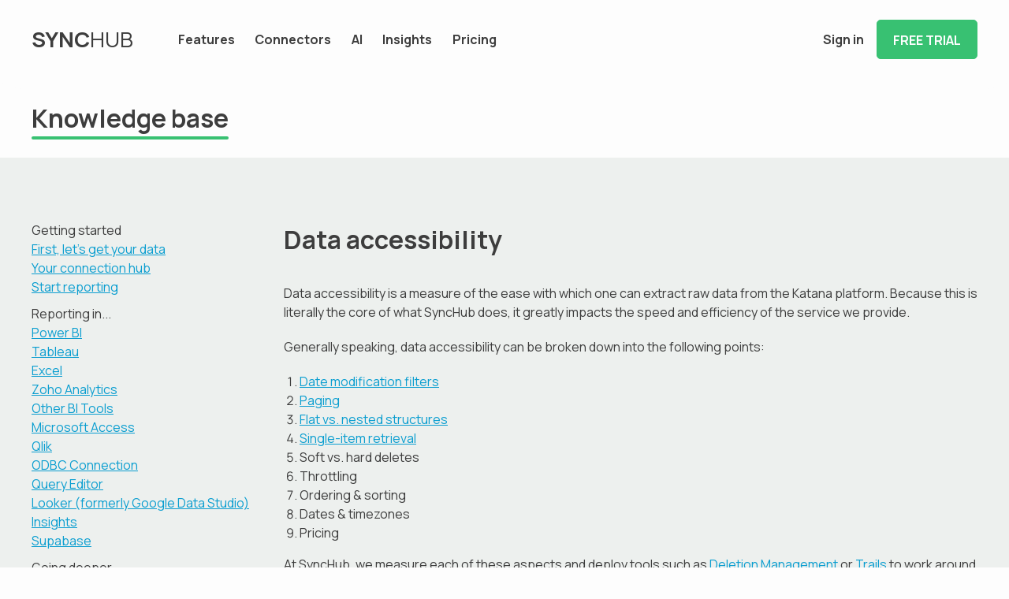

--- FILE ---
content_type: text/html; charset=utf-8
request_url: https://www.synchub.io/kb/58/data-accessibility?api=katana
body_size: 4296
content:

<!doctype html>
<html lang="en">
<head>
	<!--FU3-->
		<script async src="https://www.googletagmanager.com/gtag/js?id=G-8GFE10CDKF"></script>
		<script>
  window.dataLayer = window.dataLayer || [];
  function gtag(){dataLayer.push(arguments);}
  gtag('js', new Date());

			gtag('config', 'G-8GFE10CDKF', {});
			
</script>

	<title>Knowledge base | SyncHub</title>
	<meta name="viewport" content="width=device-width, initial-scale=1">
	<meta name="description" content="SyncHub connects your cloud software with AI models & chatbots, or reporting tools like Power BI, Excel and Tableau. Start making business decisions on real business data.">
	

		<meta property="og:image" content="https://www.synchub.io/i/assets/og-image.png"/>
		<meta property="og:image:width" content="1200"/>
		<meta property="og:image:height" content="627"/>

	

	<link rel="preconnect" href="https://api.synchub.io/"/>
	<link rel="preconnect" href="https://cdnjs.cloudflare.com"/>
	<link rel="preconnect" href="https://www.google-analytics.com"/>
	<link rel="preconnect" href="https://www.googletagmanager.com"/>

	<link rel='shortcut icon' type='image/x-icon' href='/i/assets/favicon.ico'/>

	<link href="/v32512221903/styles/x.css" type="text/css" rel="stylesheet"/>

		<link href="/v32512221903/styles/kb.css" type="text/css" rel="stylesheet"/>
	
		<link rel="canonical" href="https://www.synchub.io/kb/58/data-accessibility?api=katana" />
	
	
	

</head>
<body>
<div class="site-container" id="SiteContainer">
		
	<div class="header-container no-loading-icon" id="HeaderContainer">
		<div class="mainmenu___module module module-size-large no-rpt-head module module-size-large module-initialized">

			<div class="site-header site-header loaded">
				<span class="show-menu" id="MainMenuToggle">
					<svg style="display:none" viewBox="0 0 100 100" width="100%" height="100%">
						<rect width="100%" height="20%"></rect>
						<rect y="40%" width="100%" height="20%"></rect>
						<rect y="80%" width="100%" height="20%"></rect>
					</svg>

				</span>
				<div class="menu" id="MainMenuWrapper">
					<ul class="main-menu">
						<li class="logo"><a title="Home" href="/"></a></li>
						<li><a title="Features" href="/forbusiness">Features</a></li>
						<li >
							<a title="Connectors" href="/connectors">Connectors</a>
						</li>
						<li>
							<a title="Artificial intelligence" href="/ai">AI</a>
						</li>
						<li>
							<a title="Insights" href="/insights">Insights</a>
						</li>
						<li><a title="Pricing" href="/pricing">Pricing</a> </li>
					</ul>
					<ul class="user-menu">
						<li><a title="Sign in" href="https://app.synchub.io/">Sign in</a> </li>
						<li class="hero"><a title="Get started" href="https://app.synchub.io/Register" class="button primary">Free trial</a></li>
					</ul>
				</div>
			</div>
		</div>
	</div>

	<div id="AppContainer" class="app-container">
			<div class="rpt-head no-filters rpt-head-moduleheader">

				<div class="rpt-head-inner">
					<div class="rpt-head-header">
						<h1 class="title">
							<span class="main-head">Knowledge base</span>
						</h1>
					</div>
				</div>
			</div>

		


<div class="section-outer kb___module size-full">
					
					
				<div class="section-inner">
					
		<div class="menu-con">
					<div class="section-con">
						<span class="section-title">Getting started</span>

							<div class="menu-item "><a href="/kb/6/first-lets-get-your-data?api=katana">First, let&#x27;s get your data</a></div>
							<div class="menu-item "><a href="/kb/11/your-connection-hub?api=katana">Your connection hub</a></div>
							<div class="menu-item "><a href="/kb/28/start-reporting?api=katana">Start reporting</a></div>
					</div>
					<div class="section-con">
						<span class="section-title">Reporting in...</span>

							<div class="menu-item "><a href="/kb/12/power-bi?api=katana">Power BI</a></div>
							<div class="menu-item "><a href="/kb/13/tableau?api=katana">Tableau</a></div>
							<div class="menu-item "><a href="/kb/14/excel?api=katana">Excel</a></div>
							<div class="menu-item "><a href="/kb/15/zoho-analytics?api=katana">Zoho Analytics</a></div>
							<div class="menu-item "><a href="/kb/16/other-bi-tools?api=katana">Other BI Tools</a></div>
							<div class="menu-item "><a href="/kb/27/microsoft-access?api=katana">Microsoft Access</a></div>
							<div class="menu-item "><a href="/kb/51/qlik?api=katana">Qlik</a></div>
							<div class="menu-item "><a href="/kb/52/odbc-connection?api=katana">ODBC Connection</a></div>
							<div class="menu-item "><a href="/kb/53/query-editor?api=katana">Query Editor</a></div>
							<div class="menu-item "><a href="/kb/59/looker-formerly-google-data-studio?api=katana">Looker (formerly Google Data Studio)</a></div>
							<div class="menu-item "><a href="/kb/67/insights?api=katana">Insights</a></div>
							<div class="menu-item "><a href="/kb/78/supabase?api=katana">Supabase</a></div>
					</div>
					<div class="section-con">
						<span class="section-title">Going deeper</span>

							<div class="menu-item "><a href="/kb/5/connecting-to-xero?api=katana">Connecting to Xero</a></div>
							<div class="menu-item "><a href="/kb/8/connecting-to-workflowmax?api=katana">Connecting to WorkflowMax</a></div>
							<div class="menu-item "><a href="/kb/17/how-it-works?api=katana">How it works</a></div>
							<div class="menu-item "><a href="/kb/18/your-connection-dashboard?api=katana">Your connection dashboard</a></div>
							<div class="menu-item "><a href="/kb/19/importing-your-historical-data?api=katana">Importing your historical data</a></div>
							<div class="menu-item "><a href="/kb/20/data-security?api=katana">Data security</a></div>
							<div class="menu-item "><a href="/kb/21/data-structure?api=katana">Data structure</a></div>
							<div class="menu-item "><a href="/kb/24/syncing-specific-data-segments?api=katana">Syncing specific data segments</a></div>
							<div class="menu-item "><a href="/kb/25/viewing-logs?api=katana">Viewing logs</a></div>
							<div class="menu-item "><a href="/kb/26/trails?api=katana">Trails</a></div>
							<div class="menu-item "><a href="/kb/29/connecting-to-cin7?api=katana">Connecting to Cin7</a></div>
							<div class="menu-item "><a href="/kb/30/bring-your-own-database?api=katana">Bring your own database</a></div>
							<div class="menu-item "><a href="/kb/50/connecting-to-hubspot?api=katana">Connecting to HubSpot</a></div>
							<div class="menu-item "><a href="/kb/61/keeping-your-data-secure?api=katana">Keeping your data secure</a></div>
							<div class="menu-item "><a href="/kb/65/restricting-ip-access-via-your-database-firewall?api=katana">Restricting IP access via your database firewall</a></div>
							<div class="menu-item "><a href="/kb/66/datastore-management?api=katana">Datastore management</a></div>
							<div class="menu-item "><a href="/kb/77/data-model-explorer?api=katana">Data Model Explorer</a></div>
							<div class="menu-item "><a href="/kb/81/connecting-to-our-mcp-server?api=katana">Connecting to our MCP server</a></div>
							<div class="menu-item "><a href="/kb/84/connecting-to-zoho-crm?api=katana">Connecting to Zoho CRM</a></div>
							<div class="menu-item "><a href="/kb/87/third-party-integration?api=katana">Third-party integration</a></div>
							<div class="menu-item "><a href="/kb/88/integrating-with-n8n?api=katana">Integrating with n8n</a></div>
							<div class="menu-item "><a href="/kb/89/integrating-with-openai-agentkit?api=katana">Integrating with OpenAI AgentKit</a></div>
					</div>
					<div class="section-con">
						<span class="section-title">Data Accessibility</span>

							<div class="menu-item current"><a href="/kb/58/data-accessibility?api=katana">Data accessibility</a></div>
							<div class="menu-item "><a href="/kb/71/date-modification-filters?api=katana">Date modification filters</a></div>
							<div class="menu-item "><a href="/kb/72/paging?api=katana">Paging</a></div>
							<div class="menu-item "><a href="/kb/73/nested-data-structures?api=katana">Nested data structures</a></div>
							<div class="menu-item "><a href="/kb/76/single-vs-summary-records?api=katana">Single vs Summary Records</a></div>
					</div>
					<div class="section-con">
						<span class="section-title">Account</span>

							<div class="menu-item "><a href="/kb/22/billing?api=katana">Billing</a></div>
							<div class="menu-item "><a href="/kb/23/users?api=katana">Users</a></div>
							<div class="menu-item "><a href="/kb/80/slack-integration?api=katana">Slack integration</a></div>
					</div>
					<div class="section-con">
						<span class="section-title">Error codes</span>

							<div class="menu-item "><a href="/kb/55/invalid-remote-id?api=katana">Invalid Remote ID</a></div>
							<div class="menu-item "><a href="/kb/56/invalid-sql?api=katana">Invalid SQL</a></div>
					</div>



		</div>
		<div class="article-con">
			



	<h2>Data accessibility</h2>
		<div class="description markdown-con">_Data accessibility_ is a measure of the ease with which one can extract raw data from the Katana platform.  Because this is literally the core of what SyncHub does, it greatly impacts the speed and efficiency of the service we provide.

Generally speaking, data accessibility can be broken down into the following points:

1. [Date modification filters](/kb/datamodificationfilters?api=katana)
2. [Paging](/kb/paging?api=katana)
3. [Flat vs. nested structures](/kb/nesteddata?api=katana)
4. [Single-item retrieval](/kb/singleitemretrieval?api=katana)
5. Soft vs. hard deletes
6. Throttling
7. Ordering & sorting
8. Dates & timezones
9. Pricing

At SyncHub, we measure each of these aspects and deploy tools such as [Deletion Management](/kb/deletionmanagement?api=katana) or [Trails](/kb/Trails?api=katana) to work around limitations.

####Read more about this feature and how it works on the [blog](https://blog.synchub.io/articles/data-accessibility)</div>
	<script src="/scripts/showdown.js"></script>
	<script>
		var search = document.getElementsByClassName("markdown-con");
		if (search.length > 0) {
			var converter = new showdown.Converter();
			let markdown = search[0].innerHTML;
			console.log("Markdown", markdown);
			let html = converter.makeHtml(markdown);
			search[0].innerHTML = html;
			search[0].classList.add("visible");
		}
	</script>

		</div>
	
				</div>
			</div>



	</div>
	<div id="FooterContainer" class="footer-container">

		<div class="footer-con">


			<div class="column">
				<a href="/security">Security</a>
				<a href="/referralprogram">Join our referral program</a>
				<a href="/services">Services store</a>
				<a href="/white-label">White-labelling</a>
				<a href="/reporting-tools">Reporting tools</a>


			</div>
			<div class="column">
				<a href="/casestudies" title="Products">Case studies</a>
				<a href="https://blog.synchub.io" target="_blank" title="Articles and insights for data driven businesses">Blog</a>
				<a href="https://www.linkedin.com/showcase/synchub">Linked In</a>
				<a href="/kb">Knowledge base</a>
				<a href="/contact">Contact us</a>

			</div>
			<div class="column">
				<div class="footer-logo">
					<span>SYNC</span>HUB
					<a href="https://www.blackballsoftware.com">by Blackball Software</a>
				</div>
				<a href="/about">About</a>
				<a href="/terms">Terms of use</a>
				<a href="/privacy">Privacy Policy</a>
					
				<a class="btn-c2a" f-localize href="https://app.synchub.io/Register">Free trial</a>
			</div>
		</div>
		<span class="copywrite">
			&copy; 2026 SyncHub
		</span>

	</div>
</div>
<script type="text/javascript" id="hs-script-loader" async defer src="//js.hs-scripts.com/5502494.js"></script>
</body>


	<script>
		// Menu toggle
		var menu = document.getElementById("MainMenuWrapper");
		var menuBtn = document.getElementById("MainMenuToggle");
		menuBtn.addEventListener("click", function () {
			menu.classList.toggle("open");
			menuBtn.classList.toggle("open");
		});
	</script>
</html>

--- FILE ---
content_type: text/css
request_url: https://www.synchub.io/v32512221903/styles/x.css
body_size: 13794
content:
@import url('https://fonts.googleapis.com/css2?family=Manrope:wght@200..800&display=swap');:root{--foundation-client-brand-color:#27aee3;--foundation-client-logo-header-desktop: ;--foundation-client-email-logo:var(--foundation-client-logo-header-desktop)}:root{--brand-color:var(--foundation-client-brand-color,#27aee3)}@keyframes kf_pulse{0%{opacity:0}
50%{opacity:1}
100%{opacity:0}}
:root{--brand-color:#38C172;--foundation-client-brand-color:var(--brand-color);--body-background-color:#fdfdfd}*{box-sizing:border-box;outline:none;min-width:0}html{line-height:1.15;-webkit-text-size-adjust:100%;overflow-y:scroll}body{margin:0}main{display:block}h1{font-size:2em;margin:0.67em 0}hr{box-sizing:content-box;height:0;overflow:visible}pre{font-family:monospace,monospace;font-size:1em}a{background-color:transparent}abbr[title]{border-bottom:none;text-decoration:underline;text-decoration:underline dotted}b,strong{font-weight:bolder}code,kbd,samp{font-family:monospace,monospace;font-size:1em}small{font-size:80%}sub,sup{font-size:75%;line-height:0;position:relative;vertical-align:baseline}sub{bottom:-0.25em}sup{top:-0.5em}img{border-style:none}button,input,optgroup,select,textarea{font-family:inherit;font-size:100%;line-height:1.15;margin:0}button,input{overflow:visible}button,select{text-transform:none}button,[type="button"],[type="reset"],[type="submit"]{-webkit-appearance:button}button::-moz-focus-inner,[type="button"]::-moz-focus-inner,[type="reset"]::-moz-focus-inner,[type="submit"]::-moz-focus-inner{border-style:none;padding:0}button:-moz-focusring,[type="button"]:-moz-focusring,[type="reset"]:-moz-focusring,[type="submit"]:-moz-focusring{outline:1px dotted ButtonText}fieldset,form{padding:0px;border:none}legend{box-sizing:border-box;color:inherit;display:table;max-width:100%;padding:0;white-space:normal}progress{vertical-align:baseline}textarea{overflow:auto}[type="checkbox"],[type="radio"]{box-sizing:border-box;padding:0}[type="number"]::-webkit-inner-spin-button,[type="number"]::-webkit-outer-spin-button{height:auto}[type="search"]{-webkit-appearance:textfield;outline-offset:-2px}[type="search"]::-webkit-search-decoration{-webkit-appearance:none}::-webkit-file-upload-button{-webkit-appearance:button;font:inherit}details{display:block}summary{display:list-item}template{display:none}[hidden]{display:none}.buttons{padding:0px;padding-top:20px;margin-top:20px;border-top:1px var(--brand-color) solid;margin-bottom:20px}.buttons:last-child{margin-bottom:0px}.buttons>*{margin-right:20px;display:inline-block;height:50px;line-height:50px;margin-bottom:0px}.buttons>*:last-child{margin-right:0px}.buttons a,.buttons span{line-height:50px}@media only screen and (max-width: 700px){.buttons{text-align:center;display:flex;flex-direction:column}.buttons>*{float:none;display:block;margin-left:0px;margin-right:0px;width:100%;margin-bottom:10px;text-align:center;order:10}.buttons>*.primary{order:1}}::placeholder{color:#ddd}.revealable{transition:max-height 0.2s ease-in,opacity 0.2s ease-in,margin-top 0.2s ease-in,margin-bottom 0.2s ease-in;max-height:0px;overflow:hidden;opacity:0;pointer-events:none}.revealable.not-revealed{margin-bottom:0px !important;margin-top:0px !important;padding-top:0px !important;padding-bottom:0px !important}.revealable.revealed{pointer-events:auto;max-height:1000px;opacity:1}body{color:#3d3d3d;line-height:1.5em;font-family:"Manrope",'Century Gothic','HelveticaNeue','Open Sans',sans-serif;background-color:#fdfdfd}h1,h2,h3,h4{margin-bottom:1em;font-weight:bold;font-family:"Manrope",'Century Gothic','HelveticaNeue','Open Sans',sans-serif}h1{font-size:40px}h2{font-size:32px}h3{font-size:24px}h4{font-size:16px}p{margin-top:0px;margin-bottom:20px}table{margin-bottom:20px}a{cursor:pointer;color:#0b9ed0}ul,ol{margin:1em 0;padding:0 0 0 20px}ul.no-bullets,ol.no-bullets{padding-left:0px}ul.no-bullets li,ol.no-bullets li{list-style-type:none}.error-panel{border:none;padding:0px;padding-left:20px;border-left:transparent 4px solid;background-color:transparent;color:#3d3d3d;border-radius:0px;padding-top:0.1px;padding-bottom:0.1px;display:inline-block}.error-panel>h4:first-child{margin-bottom:0px}.error-panel>*:first-child{margin-top:0px}.error-panel>*:last-child{margin-bottom:0px}.error-panel button,.error-panel input[type=submit],.error-panel input[type=button]{display:block}.error-panel button:hover,.error-panel input[type=submit]:hover,.error-panel input[type=button]:hover{display:block}.error-panel ul{margin-top:0px}.error-panel.solid{background-color:#3d3d3d;border:1px transparent solid;padding:10px;border-radius:5px;display:block;margin-bottom:20px}.block{display:block}.small{font-size:12.8px}.nowrap{white-space:nowrap}.wrap{word-break:break-all}.page-not-found{text-align:left;margin-top:10vh}@keyframes kf_animate_children_staggered{0%{transform:translateY(0vw) translateX(4vw);


opacity:0}
100%{transform:translateY(0vw) translateX(0vw);

opacity:1}}
.page-not-found>*{opacity:0}.page-not-found>*:nth-child(1){animation-delay:0.5s;animation-name:kf_animate_children_staggered;animation-duration:1s;animation-iteration-count:1;animation-timing-function:ease-out;animation-fill-mode:forwards}.page-not-found>*:nth-child(2){animation-delay:1s;animation-name:kf_animate_children_staggered;animation-duration:1s;animation-iteration-count:1;animation-timing-function:ease-out;animation-fill-mode:forwards}.page-not-found>*:nth-child(3){animation-delay:1.5s;animation-name:kf_animate_children_staggered;animation-duration:1s;animation-iteration-count:1;animation-timing-function:ease-out;animation-fill-mode:forwards}.page-not-found>*:nth-child(4){animation-delay:2s;animation-name:kf_animate_children_staggered;animation-duration:1s;animation-iteration-count:1;animation-timing-function:ease-out;animation-fill-mode:forwards}.page-not-found>*:nth-child(5){animation-delay:2.5s;animation-name:kf_animate_children_staggered;animation-duration:1s;animation-iteration-count:1;animation-timing-function:ease-out;animation-fill-mode:forwards}.page-not-found>*:nth-child(6){animation-delay:3s;animation-name:kf_animate_children_staggered;animation-duration:1s;animation-iteration-count:1;animation-timing-function:ease-out;animation-fill-mode:forwards}.page-not-found>*:nth-child(7){animation-delay:3.5s;animation-name:kf_animate_children_staggered;animation-duration:1s;animation-iteration-count:1;animation-timing-function:ease-out;animation-fill-mode:forwards}.page-not-found>*:nth-child(8){animation-delay:4s;animation-name:kf_animate_children_staggered;animation-duration:1s;animation-iteration-count:1;animation-timing-function:ease-out;animation-fill-mode:forwards}.page-not-found>*:nth-child(9){animation-delay:4.5s;animation-name:kf_animate_children_staggered;animation-duration:1s;animation-iteration-count:1;animation-timing-function:ease-out;animation-fill-mode:forwards}.page-not-found>*:nth-child(10){animation-delay:5s;animation-name:kf_animate_children_staggered;animation-duration:1s;animation-iteration-count:1;animation-timing-function:ease-out;animation-fill-mode:forwards}.page-not-found>*:nth-child(11){animation-delay:5.5s;animation-name:kf_animate_children_staggered;animation-duration:1s;animation-iteration-count:1;animation-timing-function:ease-out;animation-fill-mode:forwards}.page-not-found>*{max-width:500px;display:block;margin-left:auto;margin-right:auto}input[type=text],input[type=password],input[type=email],input[type=date]{padding:0px 12.5px;height:50px;line-height:50px}input[type=text].disabled,input[type=password].disabled,input[type=email].disabled,input[type=date].disabled{background-color:transparent;color:#3d3d3d;padding:0px;border:none;border-radius:0px;cursor:default}input[type=text],input[type=password],input[type=email],input[type=date]{background-color:#fafafa;color:#3d3d3d;border:1px #ccc solid;border-radius:5px}input[type=text]:focus,input[type=password]:focus,input[type=email]:focus,input[type=date]:focus{border-color:var(--brand-color)}input[type=text].disabled,input[type=password].disabled,input[type=email].disabled,input[type=date].disabled{padding-left:0px;padding-right:0px}input[type=text].num,input[type=password].num,input[type=email].num,input[type=date].num{width:100px;text-align:right}input[type=text].num.disabled,input[type=password].num.disabled,input[type=email].num.disabled,input[type=date].num.disabled{text-align:left}select{padding:0px 12.5px;height:50px;line-height:50px}select.disabled{background-color:transparent;color:#3d3d3d;padding:0px;border:none;border-radius:0px;cursor:default}select{background-color:#fafafa;color:#3d3d3d;border:1px #ccc solid;border-radius:5px}select:focus{border-color:var(--brand-color)}select.disabled{padding-left:0px;padding-right:0px}select.num{width:100px;text-align:right}select.num.disabled{text-align:left}select.disabled{-webkit-appearance:none;-moz-appearance:none}select.disabled::ms-expand{display:none}label.chk{background-color:transparent}label.chk:not(.disabled){transition:all 0.2s ease-in}label.chk:not(.disabled):hover{cursor:pointer;opacity:0.5}label.chk:not(.disabled):hover{opacity:0.7}label.chk>input{display:none}label.chk>input+.lbl{display:flex;flex-direction:row;flex-wrap:nowrap}label.chk>input+.lbl>*{margin-right:0.25em;margin-left:0.25em}label.chk>input+.lbl>.img{flex:0 0 auto;text-indent:0px;vertical-align:text-bottom;display:inline-block}label.chk>input+.lbl>.img.disabled{background-color:transparent;color:#3d3d3d;padding:0px;border:none;border-radius:0px;cursor:default}label.chk>input+.lbl>.img{background-color:#fafafa;color:#3d3d3d;border:1px #ccc solid;border-radius:5px}label.chk>input+.lbl>.img:focus{border-color:var(--brand-color)}label.chk>input+.lbl>.txt{flex:1 1 auto;line-height:1.5em}label.chk>input+.lbl>.txt h5{line-height:1.5em;font-size:inherit;font-weight:bold;margin-bottom:0px;margin-top:0px;display:block}label.chk.chk-render-as-checkbox:not(.invert)>input:checked+.lbl>.img:before{visibility:visible;content:'\2713'}label.chk.chk-render-as-checkbox:not(.invert)>input:not(:checked)+.lbl>.img{}label.chk.chk-render-as-checkbox.invert>input:checked+.lbl>.img{}label.chk.chk-render-as-checkbox.invert>input:not(:checked)+.lbl>.img:before{visibility:visible;content:'\2713'}label.chk.chk-render-as-checkbox>input+.lbl>.img{margin-top:2px;height:calc(1.5em - (2px * 2));text-align:center;line-height:calc(1.5em - (2px * 2));font-weight:bold;color:#3d3d3d;width:calc(1.5em - (2px * 2))}label.chk.chk-render-as-switch:not(.invert)>input:checked+.lbl>.img:after{left:calc(100% - 1px - 0.75em);background-color:var(--brand-color)}label.chk.chk-render-as-switch.invert>input:not(:checked)+.lbl>.img:after{left:calc(100% - 1px - 0.75em);background-color:var(--brand-color)}label.chk.chk-render-as-switch>input+.lbl>.img{margin-top:2px;height:calc(1.5em - (2px * 2));width:1.875em;border-radius:0.75em;position:relative}label.chk.chk-render-as-switch>input+.lbl>.img:after{position:absolute;content:'';visibility:visible;background-color:rgba(0,0,0,0.3);left:calc(0% + 1px);top:0.1875em;display:inline-block;border-radius:50%;width:0.75em;height:0.75em;line-height:0.75em;transition:all 0.2s ease-in}label.chk.chk-txt-under{height:auto}label.chk.chk-txt-under>input+.lbl{flex-direction:column;align-items:center}label.chk.chk-txt-under>input+.lbl>.txt{font-size:9.6px;line-height:1.5}label.rad:not(.disabled){transition:all 0.2s ease-in}label.rad:not(.disabled):hover{cursor:pointer;opacity:0.5}label.rad:not(.disabled):hover{opacity:0.7}label.rad>input{display:none}label.rad>input+.lbl{display:flex;flex-direction:row;flex-wrap:nowrap}label.rad>input+.lbl>*{margin-right:0.25em;margin-left:0.25em}label.rad>input+.lbl>.img{flex:0 0 auto;text-indent:0px;vertical-align:text-bottom;display:inline-block}label.rad>input+.lbl>.img.disabled{background-color:transparent;color:#3d3d3d;padding:0px;border:none;border-radius:0px;cursor:default}label.rad>input+.lbl>.img{background-color:#fafafa;color:#3d3d3d;border:1px #ccc solid;border-radius:5px}label.rad>input+.lbl>.img:focus{border-color:var(--brand-color)}label.rad>input+.lbl>.txt{flex:1 1 auto;line-height:1.5em}label.rad>input+.lbl>.txt h5{line-height:1.5em;font-size:inherit;font-weight:bold;margin-bottom:0px;margin-top:0px;display:block}label.rad.chk-render-as-checkbox:not(.invert)>input:checked+.lbl>.img:before{visibility:visible;content:'\2713'}label.rad.chk-render-as-checkbox:not(.invert)>input:not(:checked)+.lbl>.img{}label.rad.chk-render-as-checkbox.invert>input:checked+.lbl>.img{}label.rad.chk-render-as-checkbox.invert>input:not(:checked)+.lbl>.img:before{visibility:visible;content:'\2713'}label.rad.chk-render-as-checkbox>input+.lbl>.img{margin-top:2px;height:calc(1.5em - (2px * 2));text-align:center;line-height:calc(1.5em - (2px * 2));font-weight:bold;color:#3d3d3d;width:calc(1.5em - (2px * 2))}label.rad.chk-render-as-switch:not(.invert)>input:checked+.lbl>.img:after{left:calc(100% - 1px - 0.75em);background-color:var(--brand-color)}label.rad.chk-render-as-switch.invert>input:not(:checked)+.lbl>.img:after{left:calc(100% - 1px - 0.75em);background-color:var(--brand-color)}label.rad.chk-render-as-switch>input+.lbl>.img{margin-top:2px;height:calc(1.5em - (2px * 2));width:1.875em;border-radius:0.75em;position:relative}label.rad.chk-render-as-switch>input+.lbl>.img:after{position:absolute;content:'';visibility:visible;background-color:rgba(0,0,0,0.3);left:calc(0% + 1px);top:0.1875em;display:inline-block;border-radius:50%;width:0.75em;height:0.75em;line-height:0.75em;transition:all 0.2s ease-in}label.rad.chk-txt-under{height:auto}label.rad.chk-txt-under>input+.lbl{flex-direction:column;align-items:center}label.rad.chk-txt-under>input+.lbl>.txt{font-size:9.6px;line-height:1.5}label.rad>input:checked+.lbl>.img{background-image:radial-gradient(#3d3d3d 0%,#3d3d3d 40%,transparent 40%)}label.rad>input:checked+.lbl>.img:before{content:''}label.rad>input+.lbl>.img{transition:all 0.2s ease-in;border-radius:50%;background-image:none;margin-top:2px;height:calc(1.5em - (2px * 2));text-align:center;line-height:calc(1.5em - (2px * 2));font-weight:bold;color:#3d3d3d;width:calc(1.5em - (2px * 2))}.sub-chk{margin-left:33px}.sub-switch{margin-left:43px}textarea{padding:0px 12.5px;height:50px;line-height:50px;height:auto;line-height:1.2em;min-height:80px;padding:12.5px}textarea.disabled{background-color:transparent;color:#3d3d3d;padding:0px;border:none;border-radius:0px;cursor:default}textarea{background-color:#fafafa;color:#3d3d3d;border:1px #ccc solid;border-radius:5px}textarea:focus{border-color:var(--brand-color)}textarea.disabled{padding-left:0px;padding-right:0px}textarea.num{width:100px;text-align:right}textarea.num.disabled{text-align:left}input[type=button],input[type=submit],button,.button,[button-type="Button"]{display:inline-block;user-select:none;color:var(--brand-color);border:1px var(--brand-color) solid;background-color:transparent;padding:0px 1em;text-decoration-line:none;border-radius:5px;position:relative;height:50px;line-height:50px;min-width:50px;transition:all 0.2s ease-in}input[type=button].block,input[type=submit].block,button.block,.button.block,[button-type="Button"].block{display:block}input[type=button].small,input[type=submit].small,button.small,.button.small,[button-type="Button"].small{height:calc(50px * 0.75);line-height:calc(50px * 0.75);min-width:calc(50px * 0.75)}input[type=button]>span:first-child,input[type=submit]>span:first-child,button>span:first-child,.button>span:first-child,[button-type="Button"]>span:first-child{transition:all 0.2s ease-in;opacity:1;line-height:inherit}input[type=button],input[type=submit],button,.button,[button-type="Button"]{position:relative;display:inline-block}input[type=button].loading>span:first-child,input[type=submit].loading>span:first-child,button.loading>span:first-child,.button.loading>span:first-child,[button-type="Button"].loading>span:first-child{opacity:0.5}input[type=button].loading:after,input[type=submit].loading:after,button.loading:after,.button.loading:after,[button-type="Button"].loading:after{content:'';visibility:visible;display:block;width:0%;height:2px;background-color:var(--brand-color);position:absolute;bottom:4px;opacity:0;opacity:1;animation-delay:0s;animation-name:kf_loading;animation-duration:3s;animation-iteration-count:infinite;animation-timing-function:ease-out;animation-fill-mode:forwards}@keyframes kf_loading{0%{width:0%;
left:1em;
right:auto}
100%{width:calc(100% - 1em - 1em)}}
input[type=button]:hover,input[type=submit]:hover,button:hover,.button:hover,[button-type="Button"]:hover{cursor:pointer;opacity:0.5}input[type=button]:hover,input[type=submit]:hover,button:hover,.button:hover,[button-type="Button"]:hover{opacity:0.7}input[type=button].primary,input[type=submit].primary,button.primary,.button.primary,[button-type="Button"].primary{display:inline-block;user-select:none;color:#fff;border:1px #fff solid;background-color:var(--brand-color);padding:0px 1em;text-decoration-line:none;border-radius:5px;position:relative;height:50px;line-height:50px;min-width:50px;transition:all 0.2s ease-in;border-color:var(--brand-color)}input[type=button].primary.block,input[type=submit].primary.block,button.primary.block,.button.primary.block,[button-type="Button"].primary.block{display:block}input[type=button].primary.small,input[type=submit].primary.small,button.primary.small,.button.primary.small,[button-type="Button"].primary.small{height:calc(50px * 0.75);line-height:calc(50px * 0.75);min-width:calc(50px * 0.75)}input[type=button].primary>span:first-child,input[type=submit].primary>span:first-child,button.primary>span:first-child,.button.primary>span:first-child,[button-type="Button"].primary>span:first-child{transition:all 0.2s ease-in;opacity:1;line-height:inherit}input[type=button].primary,input[type=submit].primary,button.primary,.button.primary,[button-type="Button"].primary{position:relative;display:inline-block}input[type=button].primary.loading>span:first-child,input[type=submit].primary.loading>span:first-child,button.primary.loading>span:first-child,.button.primary.loading>span:first-child,[button-type="Button"].primary.loading>span:first-child{opacity:0.5}input[type=button].primary.loading:after,input[type=submit].primary.loading:after,button.primary.loading:after,.button.primary.loading:after,[button-type="Button"].primary.loading:after{content:'';visibility:visible;display:block;width:0%;height:2px;background-color:#fff;position:absolute;bottom:4px;opacity:0;opacity:1;animation-delay:0s;animation-name:kf_loading;animation-duration:3s;animation-iteration-count:infinite;animation-timing-function:ease-out;animation-fill-mode:forwards}@keyframes kf_loading{0%{width:0%;
left:1em;
right:auto}
100%{width:calc(100% - 1em - 1em)}}
input[type=button].primary:hover,input[type=submit].primary:hover,button.primary:hover,.button.primary:hover,[button-type="Button"].primary:hover{cursor:pointer;opacity:0.5}input[type=button].primary:hover,input[type=submit].primary:hover,button.primary:hover,.button.primary:hover,[button-type="Button"].primary:hover{opacity:0.7}input[type=submit],button[type=submit]{display:inline-block;user-select:none;color:#fff;border:1px #fff solid;background-color:var(--brand-color);padding:0px 1em;text-decoration-line:none;border-radius:5px;position:relative;height:50px;line-height:50px;min-width:50px;transition:all 0.2s ease-in;border-color:var(--brand-color)}input[type=submit].block,button[type=submit].block{display:block}input[type=submit].small,button[type=submit].small{height:calc(50px * 0.75);line-height:calc(50px * 0.75);min-width:calc(50px * 0.75)}input[type=submit]>span:first-child,button[type=submit]>span:first-child{transition:all 0.2s ease-in;opacity:1;line-height:inherit}input[type=submit],button[type=submit]{position:relative;display:inline-block}input[type=submit].loading>span:first-child,button[type=submit].loading>span:first-child{opacity:0.5}input[type=submit].loading:after,button[type=submit].loading:after{content:'';visibility:visible;display:block;width:0%;height:2px;background-color:#fff;position:absolute;bottom:4px;opacity:0;opacity:1;animation-delay:0s;animation-name:kf_loading;animation-duration:3s;animation-iteration-count:infinite;animation-timing-function:ease-out;animation-fill-mode:forwards}@keyframes kf_loading{0%{width:0%;
left:1em;
right:auto}
100%{width:calc(100% - 1em - 1em)}}
input[type=submit]:hover,button[type=submit]:hover{cursor:pointer;opacity:0.5}input[type=submit]:hover,button[type=submit]:hover{opacity:0.7}.icon.help:before{visibility:visible;content:'?';border-radius:50%;width:1.5em;height:1.5em;line-height:1.5em;text-align:center;display:inline-block;box-shadow:inset 0px 0px 1px 1px #0b9ed0}.page{margin-left:auto;margin-right:auto;max-width:1200px;width:calc(100% - 20px - 20px)}@media only screen and (max-width: 900px){.page{width:auto;margin-left:20px;margin-right:20px}}.site-header-notification-banner-con{display:block}.site-header-notification-banner-con:not(.has-component){transition:all 0.2s ease-in;text-overflow:ellipsis;overflow:hidden;width:auto;max-width:100%;white-space:nowrap;background-color:#fff8eb;color:#FFA500;text-align:center;font-size:12.8px;line-height:20px;padding-left:20px;padding-right:20px;position:absolute;top:0;right:0;left:0;z-index:1;border-radius:5px 0px 0px 5px;transform:translateY(-100px);animation-delay:1s;animation-name:kf_loading_notif;animation-duration:0.3s;animation-iteration-count:forwards;animation-timing-function:ease-out;animation-fill-mode:forwards}.site-header-notification-banner-con:not(.has-component):hover{cursor:pointer;opacity:0.5}.site-header-notification-banner-con:not(.has-component):hover{opacity:0.7}@keyframes kf_loading_notif{60%{transform:translateY(0px)}
85%{transform:translateY(-10px)}
100%{transform:translateY(0px)}}
@media only screen and (min-width: 800px), print{.site-header-notification-banner-con:not(.has-component){min-height:20px;height:20px}}@media only screen and (max-width: 800px){.site-header-notification-banner-con:not(.has-component){right:5px;top:5px;border-radius:50%;color:transparent;overflow:hidden;height:40px;line-height:40px;width:40px;left:auto;transition:all 0.2s ease-in;display:table-cell;vertical-align:middle;text-align:center;border:1px #FFA500 solid;white-space:normal}.site-header-notification-banner-con:not(.has-component):hover{border-radius:5px;padding-left:10vw;padding-right:10vw;width:calc(100% - 5px - 5px);padding-top:50px;padding-bottom:50px;height:auto;color:#FFA500;opacity:1;z-index:10000}}.site-header-notification-banner-con.revealable:not(.revealed){max-height:0px;overflow:hidden;pointer-events:none}.site-header-notification-banner-con.has-component{overflow:visible;max-height:none}.site-header-notification-banner-con.has-component.revealed{max-height:10000px}.site-header{opacity:0;margin-bottom:0px;padding:0px;background-color:#fdfdfd;padding-top:25px;padding-bottom:25px;padding-left:20px;padding-right:20px;position:relative;transition:opacity 0.2s ease-in}.site-header.loaded{opacity:1}.theme-float-header .site-header{background-color:transparent}.site-header .show-menu{height:30px;width:30px;line-height:1em;display:none;cursor:pointer;margin-left:0px;margin-top:10px;color:#3d3d3d;fill:#3d3d3d;filter:drop-shadow(0px 0px 2px rgba(0,0,0,0.3));font-size:30px;z-index:1101;position:fixed;text-indent:0;transition:left 0.2s 0s linear,background-color 0.2s 0s linear;opacity:1;left:10px}.site-header .show-menu svg{display:inline-block !important}.site-header .show-menu.open{left:260px;transform:rotate(90deg)}@media only screen and (max-width: 800px){.site-header .show-menu{display:block}}.site-header .menu{margin-left:auto;margin-right:auto;max-width:1200px;width:calc(100% - 0px - 0px)}@media only screen and (max-width: 900px){.site-header .menu{width:auto;margin-left:0px;margin-right:0px}}.site-header .menu{z-index:10;display:flex;justify-content:space-between}@media only screen and (min-width: 800px), print{.theme-full-width .site-header .menu{margin-left:auto;margin-right:auto;max-width:none;width:calc(100% - 0px - 0px)}@media only screen and (max-width: 900px){.theme-full-width .site-header .menu{width:auto;margin-left:0px;margin-right:0px}}}.site-header .menu>ul{padding:0px;margin:0px;display:flex;flex-wrap:nowrap;flex:1 1 auto}.site-header .menu>ul.main-menu{justify-content:flex-start}.site-header .menu>ul.user-menu{justify-content:flex-end}.site-header .menu>ul.user-menu .user-name{position:relative;overflow:visible}.site-header .menu>ul.user-menu .user-name .current-client-name{font-weight:normal;position:absolute;font-size:9.6px;text-overflow:ellipsis;overflow:hidden;width:auto;max-width:100%;white-space:nowrap;display:block;bottom:0;right:0;line-height:1em;max-width:200px}.site-header .menu>ul.user-menu li{margin-left:1em;margin-right:0px;text-align:right}.site-header .menu>ul.user-menu li>ul{left:auto;right:-20px}.site-header .menu>ul.user-menu li>ul li{margin-left:0px}.site-header .menu>ul.user-menu li>ul li.has-sub-menu ul{top:0;left:auto;right:210px}.site-header .menu>ul li{list-style-type:none;cursor:pointer;padding:0px;margin:0px;margin-right:1em;position:relative;height:50px}.site-header .menu>ul li.has-component{height:auto;min-height:50px}.site-header .menu>ul li:last-child{margin-right:0px}.site-header .menu>ul li.hero button,.site-header .menu>ul li.hero input[type=button]{line-height:50px;height:50px}.site-header .menu>ul li.logo{margin-right:20px;display:var(--foundation-client-logo-header-desktop) none}.site-header .menu>ul li.logo a{width:0px;height:50px;background-image:var(--foundation-client-logo-header-desktop);background-size:contain;background-repeat:no-repeat;background-position:left center;display:inline-block;text-indent:-9991px}[deploymentname="Development"] .site-header .menu>ul li.logo a:after,[deploymentname="SIT"] .site-header .menu>ul li.logo a:after,[deploymentname="UAT"] .site-header .menu>ul li.logo a:after{pointer-events:none;border-radius:5px;visibility:visible;transform:rotateZ(-5deg) translateX(-50%);padding:5px;color:#FFA500;opacity:1;border:1px #FFA500 solid;background-color:#fff8eb;text-align:center;display:block;position:absolute;top:35%;line-height:1.1;left:50%;width:100%}[deploymentname="Development"] .site-header .menu>ul li.logo a:after{content:'Development'}[deploymentname="UAT"] .site-header .menu>ul li.logo a:after{content:'UAT'}@media only screen and (max-width: 700px){.site-header .menu>ul li.logo a{margin-top:0px}}.site-header .menu>ul li:hover>ul{opacity:1;pointer-events:all}.site-header .menu>ul li.has-sub-menu>a:hover{cursor:default;opacity:1}.site-header .menu>ul li input[type=text]{width:100%;max-width:none;min-width:0px;font-size:12.8px}.site-header .menu>ul li>a,.site-header .menu>ul li>span{white-space:nowrap;display:block;overflow:hidden;text-overflow:ellipsis;text-decoration:none;color:#3d3d3d;line-height:50px;font-size:16px;text-transform:uppercase;user-select:none}@media only screen and (max-width: 900px){.site-header .menu>ul li>a,.site-header .menu>ul li>span{font-size:12.8px}}.site-header .menu>ul li>a{transition:all 0.2s ease-in}.site-header .menu>ul li>a:hover{cursor:pointer;opacity:0.5}.site-header .menu>ul li>a:hover{opacity:0.7}.site-header .menu>ul li ul{margin:0px;z-index:15;position:absolute;top:99%;left:-20px;opacity:0;transition:opacity 0.2s 0s linear;pointer-events:none;padding:0px;background-color:#fdfdfd;border:1px #3D3D3D solid;width:230px}.site-header .menu>ul li ul li{padding:10px 20px;display:block;margin-left:0px;margin-right:0px;height:auto}.site-header .menu>ul li ul li.divider{height:1px;background-color:#3d3d3d;overflow:hidden;min-height:0px;cursor:none;padding:0px;margin-left:20px;margin-right:20px}.site-header .menu>ul li ul li.divider+.divider{display:none}.site-header .menu>ul li ul li.divider:last-child,.site-header .menu>ul li ul li.divider:first-child{display:none}.site-header .menu>ul li ul li a{line-height:2em;font-size:12.8px}.site-header .menu>ul li ul li.has-sub-menu ul{top:-10px;left:210px}@media only screen and (max-width: 900px){.site-header .menu>ul li a{font-size:14px}}@media only screen and (max-width: 900px){.site-header .menu{width:auto}}@media only screen and (max-width: 800px){.site-header .menu{background-color:#FFFFFF;position:fixed;width:300px;top:0;bottom:0;left:-300px;z-index:1100;display:block;transition:left 0.2s 0s linear,box-shadow 0.2s 0s linear;box-shadow:0px 0px 0px #3D3D3D;overflow-y:auto}.site-header .menu.open{left:0;box-shadow:5px 5px 15px #3D3D3D}.site-header .menu.open>ul>li{opacity:0}@keyframes kf_responsive_open{0%{transform:translateX(-10px);
opacity:0}
100%{transform:translateX(0px);
opacity:1}}
.site-header .menu.open>ul>li:nth-child(15){animation-delay:1.5s;animation-name:kf_responsive_open;animation-duration:0.5s;animation-iteration-count:forwards;animation-timing-function:ease-out;animation-fill-mode:forwards}.site-header .menu.open>ul>li:nth-child(14){animation-delay:1.4s;animation-name:kf_responsive_open;animation-duration:0.5s;animation-iteration-count:forwards;animation-timing-function:ease-out;animation-fill-mode:forwards}.site-header .menu.open>ul>li:nth-child(13){animation-delay:1.3s;animation-name:kf_responsive_open;animation-duration:0.5s;animation-iteration-count:forwards;animation-timing-function:ease-out;animation-fill-mode:forwards}.site-header .menu.open>ul>li:nth-child(12){animation-delay:1.2s;animation-name:kf_responsive_open;animation-duration:0.5s;animation-iteration-count:forwards;animation-timing-function:ease-out;animation-fill-mode:forwards}.site-header .menu.open>ul>li:nth-child(11){animation-delay:1.1s;animation-name:kf_responsive_open;animation-duration:0.5s;animation-iteration-count:forwards;animation-timing-function:ease-out;animation-fill-mode:forwards}.site-header .menu.open>ul>li:nth-child(10){animation-delay:1s;animation-name:kf_responsive_open;animation-duration:0.5s;animation-iteration-count:forwards;animation-timing-function:ease-out;animation-fill-mode:forwards}.site-header .menu.open>ul>li:nth-child(9){animation-delay:0.9s;animation-name:kf_responsive_open;animation-duration:0.5s;animation-iteration-count:forwards;animation-timing-function:ease-out;animation-fill-mode:forwards}.site-header .menu.open>ul>li:nth-child(8){animation-delay:0.8s;animation-name:kf_responsive_open;animation-duration:0.5s;animation-iteration-count:forwards;animation-timing-function:ease-out;animation-fill-mode:forwards}.site-header .menu.open>ul>li:nth-child(7){animation-delay:0.7s;animation-name:kf_responsive_open;animation-duration:0.5s;animation-iteration-count:forwards;animation-timing-function:ease-out;animation-fill-mode:forwards}.site-header .menu.open>ul>li:nth-child(6){animation-delay:0.6s;animation-name:kf_responsive_open;animation-duration:0.5s;animation-iteration-count:forwards;animation-timing-function:ease-out;animation-fill-mode:forwards}.site-header .menu.open>ul>li:nth-child(5){animation-delay:0.5s;animation-name:kf_responsive_open;animation-duration:0.5s;animation-iteration-count:forwards;animation-timing-function:ease-out;animation-fill-mode:forwards}.site-header .menu.open>ul>li:nth-child(4){animation-delay:0.4s;animation-name:kf_responsive_open;animation-duration:0.5s;animation-iteration-count:forwards;animation-timing-function:ease-out;animation-fill-mode:forwards}.site-header .menu.open>ul>li:nth-child(3){animation-delay:0.3s;animation-name:kf_responsive_open;animation-duration:0.5s;animation-iteration-count:forwards;animation-timing-function:ease-out;animation-fill-mode:forwards}.site-header .menu.open>ul>li:nth-child(2){animation-delay:0.2s;animation-name:kf_responsive_open;animation-duration:0.5s;animation-iteration-count:forwards;animation-timing-function:ease-out;animation-fill-mode:forwards}.site-header .menu.open>ul>li:nth-child(1){animation-delay:0.1s;animation-name:kf_responsive_open;animation-duration:0.5s;animation-iteration-count:forwards;animation-timing-function:ease-out;animation-fill-mode:forwards}.site-header .menu>ul{max-width:100%;display:block}.site-header .menu>ul.user-menu .user-name{position:relative}.site-header .menu>ul.user-menu .user-name .current-client-name{bottom:0;left:0;max-width:100%;right:auto}.site-header .menu>ul.user-menu li{text-align:left;margin-left:0px}.site-header .menu>ul.main-menu{margin-top:20px}.site-header .menu>ul .logo{padding-top:0px}.site-header .menu>ul .logo a{width:20px;height:40px;background-image:url('');margin-top:5px}.site-header .menu>ul li{display:block;padding:10px 10px;height:auto}.site-header .menu>ul li.has-sub-menu{font-weight:bold}.site-header .menu>ul li.active:before{display:none}.site-header .menu>ul li>a{font-weight:normal;text-transform:none;font-size:16px}.site-header .menu>ul li>a:not(.user-name):not(.button){line-height:normal}.site-header .menu>ul li ul{background-color:transparent;box-shadow:none;border:none;display:block;position:static;margin-top:0px;margin-bottom:0px;margin-left:10px;opacity:1}.site-header .menu>ul li ul li{padding:5px 10px}.site-header .menu>ul li ul li.divider{margin-left:10px;margin-right:10px}.site-header .menu>ul li ul li.has-sub-menu>a:after{display:none}}@media only screen and (max-width: 800px){.site-header{height:50px;padding-top:0px;padding-bottom:0px}}.site-header{box-shadow:0px 0px 35px 5px #fdfdfd}.site-header .menu>ul li{margin-right:2vw}.site-header .menu>ul li.logo{margin-right:2vw;display:inherit;width:160px}.site-header .menu>ul li.logo a{background-image:none;text-indent:0;overflow:visible}.site-header .menu>ul li.logo a:before{color:#3d3d3d;font-size:27.2px;letter-spacing:0px;font-weight:700;content:"SYNC"}.site-header .menu>ul li.logo a:after{color:#3d3d3d;font-size:27.2px;letter-spacing:0px;font-weight:400;content:"HUB"}.site-header .menu>ul li.hero .button{border-radius:5px;text-transform:uppercase;font-weight:700;padding-left:20px;padding-right:20px;color:#fefefe}.site-header .menu>ul li span,.site-header .menu>ul li a{text-transform:none;font-weight:bold}.site-header .menu>ul li>ul{border:none;box-shadow:3px 3px 5px 2px #3D3D3D}.site-header .menu>ul li>ul span,.site-header .menu>ul li>ul a{font-weight:normal}@media only screen and (max-width: 800px){.site-header .menu>ul li>ul{box-shadow:none}}@media only screen and (max-width: 800px){.site-header .menu>ul li{height:auto}}.rpt-head{page-break-after:avoid;margin-bottom:20px;position:relative}.rpt-head .rpt-head-inner .rpt-head-header{margin-left:auto;margin-right:auto;max-width:1200px;width:calc(100% - 20px - 20px)}@media only screen and (max-width: 900px){.rpt-head .rpt-head-inner .rpt-head-header{width:auto;margin-left:20px;margin-right:20px}}.rpt-head .rpt-head-inner .rpt-head-header{background-color:transparent;display:flex;flex-wrap:nowrap}.rpt-head .rpt-head-inner .rpt-head-header>h1,.rpt-head .rpt-head-inner .rpt-head-header>h2{flex:1 1 auto;line-height:100px;padding:0;display:block;clear:both;position:relative;margin:0px;width:auto;font-size:32px;color:#3d3d3d;text-overflow:ellipsis;overflow:hidden;max-width:100%;white-space:nowrap}.rpt-head .rpt-head-inner .rpt-head-header>h1>span,.rpt-head .rpt-head-inner .rpt-head-header>h2>span{text-overflow:ellipsis;overflow:hidden;width:auto;max-width:100%;white-space:nowrap}.rpt-head .rpt-head-inner .rpt-head-header>h1 .sub-head,.rpt-head .rpt-head-inner .rpt-head-header>h2 .sub-head{font-weight:normal;margin-bottom:0px;display:block;font-size:12.8px;line-height:1.8em;margin-top:0px;position:absolute;top:64px}.rpt-head .rpt-head-inner .rpt-head-header>h1 .sub-head .icon,.rpt-head .rpt-head-inner .rpt-head-header>h2 .sub-head .icon{float:left;margin-left:0px;margin-right:20px}@media only screen and (max-width: 700px){.rpt-head{text-align:center}.rpt-head>.rpt-head-inner>.rpt-head-header{justify-content:center;flex-wrap:wrap;background-color:transparent}.rpt-head>.rpt-head-inner>.rpt-head-header>h1,.rpt-head>.rpt-head-inner>.rpt-head-header>h2{text-align:center;height:auto;margin-bottom:20px;line-height:50px;font-weight:bold;color:#3d3d3d;font-size:32px;margin-top:0px;z-index:10;display:inline-block;width:100%;margin-left:40px;margin-right:40px}.rpt-head>.rpt-head-inner>.rpt-head-header>h1 .sub-head,.rpt-head>.rpt-head-inner>.rpt-head-header>h2 .sub-head{display:none}}@media only screen and (max-width: 700px){.app-container>.module:first-child>.rpt-head{text-align:center}.app-container>.module:first-child>.rpt-head>.rpt-head-inner>.rpt-head-header{justify-content:center;flex-wrap:wrap;background-color:transparent}.app-container>.module:first-child>.rpt-head>.rpt-head-inner>.rpt-head-header>h1,.app-container>.module:first-child>.rpt-head>.rpt-head-inner>.rpt-head-header>h2{text-align:center;height:auto;margin-bottom:20px;line-height:50px;font-weight:bold;color:#3d3d3d;font-size:16px;margin-top:-50px;z-index:10;display:inline-block;width:100%;margin-left:40px;margin-right:40px}.app-container>.module:first-child>.rpt-head>.rpt-head-inner>.rpt-head-header>h1 .sub-head,.app-container>.module:first-child>.rpt-head>.rpt-head-inner>.rpt-head-header>h2 .sub-head{display:none}}.rpt-head+.section-outer{margin-top:-20px}@media only screen and (max-width: 800px){.rpt-head{margin-top:20px}}@keyframes kf_animate_children_staggered{0%{transform:translateY(0vw) translateX(4vw);


opacity:0}
100%{transform:translateY(0vw) translateX(0vw);

opacity:1}}
.rpt-head .title>*{opacity:0}.rpt-head .title>*:nth-child(1){animation-delay:0.5s;animation-name:kf_animate_children_staggered;animation-duration:1s;animation-iteration-count:1;animation-timing-function:ease-out;animation-fill-mode:forwards}.rpt-head .title>*:nth-child(2){animation-delay:1s;animation-name:kf_animate_children_staggered;animation-duration:1s;animation-iteration-count:1;animation-timing-function:ease-out;animation-fill-mode:forwards}.rpt-head .title>*:nth-child(3){animation-delay:1.5s;animation-name:kf_animate_children_staggered;animation-duration:1s;animation-iteration-count:1;animation-timing-function:ease-out;animation-fill-mode:forwards}.rpt-head .title>*:nth-child(4){animation-delay:2s;animation-name:kf_animate_children_staggered;animation-duration:1s;animation-iteration-count:1;animation-timing-function:ease-out;animation-fill-mode:forwards}.rpt-head .title>*:nth-child(5){animation-delay:2.5s;animation-name:kf_animate_children_staggered;animation-duration:1s;animation-iteration-count:1;animation-timing-function:ease-out;animation-fill-mode:forwards}.rpt-head .title>*:nth-child(6){animation-delay:3s;animation-name:kf_animate_children_staggered;animation-duration:1s;animation-iteration-count:1;animation-timing-function:ease-out;animation-fill-mode:forwards}.rpt-head .title>*:nth-child(7){animation-delay:3.5s;animation-name:kf_animate_children_staggered;animation-duration:1s;animation-iteration-count:1;animation-timing-function:ease-out;animation-fill-mode:forwards}.rpt-head .title>*:nth-child(8){animation-delay:4s;animation-name:kf_animate_children_staggered;animation-duration:1s;animation-iteration-count:1;animation-timing-function:ease-out;animation-fill-mode:forwards}.rpt-head .title>*:nth-child(9){animation-delay:4.5s;animation-name:kf_animate_children_staggered;animation-duration:1s;animation-iteration-count:1;animation-timing-function:ease-out;animation-fill-mode:forwards}.rpt-head .title>*:nth-child(10){animation-delay:5s;animation-name:kf_animate_children_staggered;animation-duration:1s;animation-iteration-count:1;animation-timing-function:ease-out;animation-fill-mode:forwards}.rpt-head .title>*:nth-child(11){animation-delay:5.5s;animation-name:kf_animate_children_staggered;animation-duration:1s;animation-iteration-count:1;animation-timing-function:ease-out;animation-fill-mode:forwards}.rpt-head .title .main-head{position:relative}.rpt-head .title .main-head:after{background-color:var(--brand-color);left:0;right:0;position:absolute;bottom:-5px;content:'';visibility:visible;height:4px;border-radius:5px}@media only screen and (max-width: 800px){.rpt-head .title{margin-left:0px !important;margin-right:0px !important}}h1,h2,h3,h4{line-height:1.5}.official-partner{font-size:32px;line-height:1.5;text-align:center}@media only screen and (max-width: 700px){.breadcrumbs{margin-bottom:20px}}.breadcrumbs>*{display:inline-block;font-size:12.8px}.breadcrumbs>*:not(:last-child){margin-right:0.5em}.breadcrumbs a{color:#0b9ed0}.breadcrumbs span{font-weight:bold;text-decoration:none;color:#0b9ed0}.tick-list{padding-left:20px}.tick-list li{list-style-type:none;margin-bottom:1em;position:relative}.tick-list li:not(.no-tick):before{position:absolute;content:'';width:0.5em;height:0.5em;background-color:var(--brand-color);display:inline-block;visibility:visible;margin-top:0.5em;margin-left:-20px;border-radius:50%}.tick-list li.no-tick{opacity:0.5}.intro-and-tick-list{margin-left:-10px;margin-right:-10px;display:flex;flex-wrap:nowrap;justify-content:space-between}.intro-and-tick-list>*{margin-left:10px;margin-right:10px}.intro-and-tick-list>*{flex:1 1 auto}.intro-and-tick-list>.tick-list{flex:0 0 clamp(200px,30%,400px)}@media only screen and (max-width: 700px){.intro-and-tick-list>.tick-list{display:none}}@media only screen and (max-width: 800px){.site-header{background-image:url('/i/assets/logo.png');background-position:center;background-size:auto 20px;background-repeat:no-repeat}}.float-right-desktop{float:right;margin-left:20px;margin-bottom:20px}@media only screen and (max-width: 700px){.float-right-desktop{margin-left:auto;margin-right:auto;display:block;float:none;width:100% !important}}.intro{font-size:24px;line-height:1.5em;font-weight:normal;margin-top:0px;color:#777}.current-stats-blurb{font-size:40px;line-height:1.5;color:#777;font-weight:normal}.current-stats-blurb .val{color:var(--brand-color);font-weight:bold}@media only screen and (max-width: 900px){.current-stats-blurb{font-size:32px}}.connector-search-con{display:grid;grid-gap:40px;grid-template-columns:repeat(auto-fill,minmax(200px,1fr))}.connector-search-con .connector-con{background-color:#fdfdfd;border-radius:5px;border:1px var(--brand-color) solid;padding:20px;cursor:pointer;text-decoration:none;color:#3d3d3d;text-align:center;transition:all 0.2s ease-in;scale:1}.connector-search-con .connector-con:hover{scale:1.1}.connector-search-con .connector-con .img{margin-left:auto;margin-right:auto;height:25%;max-width:60%;object-fit:contain;background-repeat:no-repeat;background-position:center;background-size:contain}.connector-search-con .connector-con>h4{font-weight:normal}.connector-search-con .connector-con>a{font-size:12.8px}.platform-overview-con.demarcate-brands .platform-image-overlay{display:none !important}.platform-overview-con .platform-overview-intro{margin-bottom:40px;text-align:center}.platform-overview-con .platform-overview-intro h2,.platform-overview-con .platform-overview-intro h3{margin-bottom:0px;font-size:32px;font-weight:normal}.platform-overview-con .platform-overview-intro p{font-size:24px;line-height:1.5;color:#777;margin-bottom:0px}.platform-overview-con .platform-overview{display:flex;flex-wrap:nowrap;justify-content:space-between}.platform-overview-con .platform-overview .platform-step{display:flex;flex-wrap:nowrap;justify-content:space-between}.platform-overview-con .platform-overview .platform-step.step-1 .title .steps>span:nth-child(1){background-color:var(--brand-color);color:#fff;box-shadow:0px 0px 1px 1px var(--brand-color);opacity:1;font-weight:bold}.platform-overview-con .platform-overview .platform-step.step-2 .title .steps>span:nth-child(2){background-color:var(--brand-color);color:#fff;box-shadow:0px 0px 1px 1px var(--brand-color);opacity:1;font-weight:bold}.platform-overview-con .platform-overview .platform-step.step-3 .title .steps>span:nth-child(3){background-color:var(--brand-color);color:#fff;box-shadow:0px 0px 1px 1px var(--brand-color);opacity:1;font-weight:bold}.platform-overview-con .platform-overview .platform-step .title .steps{display:block;font-size:50%}.platform-overview-con .platform-overview .platform-step .title .steps>span{display:inline-block;margin-right:0.5em;width:2em;height:2em;line-height:2em;border-radius:50%;text-align:center;background-color:#f2f2f2;box-shadow:0px 0px 1px 1px #3d3d3d;opacity:0.3}.platform-overview-con .platform-overview .platform-step .platform-image{display:none !important;background-size:contain;background-position:center;background-repeat:no-repeat;position:relative}.platform-overview-con .platform-overview .platform-step .platform-image .platform-image-overlay{background-size:contain;background-position:center;background-repeat:no-repeat;position:absolute;z-index:1;left:20px;right:20px;width:40px;height:40px;display:block;margin-top:-50%;border-radius:50%;background-color:#fefefe;border:5px #fefefe solid;box-shadow:0px 0px 5px 5px #3D3D3D}.platform-overview-con.vert .platform-overview{display:block;margin-top:0px;margin-bottom:0px}.platform-overview-con.vert .platform-overview .platform-step{margin-top:0px;margin-bottom:20px;margin-left:0px;margin-right:0px}.platform-overview-con.vert .platform-overview .platform-step:last-child{margin-bottom:0px}.platform-overview-con.vert .platform-overview .platform-step{width:auto;flex-direction:row;align-items:center;margin-top:0px;margin-bottom:0px;margin-left:-20px;margin-right:-20px}.platform-overview-con.vert .platform-overview .platform-step>*{width:100%;margin-left:20px;margin-right:20px;margin-top:0px;margin-bottom:0px}.platform-overview-con.vert .platform-overview .platform-step:nth-child(2n + 1) .platform-image{order:3;margin-left:5%;margin-right:20px}.platform-overview-con.vert .platform-overview .platform-step .platform-image{order:1;flex:0 0 50%;margin-right:5%;padding-top:50%}.platform-overview-con.vert .platform-overview .platform-step .details{order:2;flex:1 1 auto}.platform-overview-con.vert .platform-overview .platform-step .details .title{min-height:0px;font-size:24px;line-height:1.5;max-width:400px}.platform-overview-con.vert .platform-overview .platform-step .details .desc{font-size:16px;line-height:1.5;max-width:400px}.platform-overview-con.horiz .platform-overview{display:flex;flex-direction:row;margin-left:-20px;margin-right:-20px;align-items:flex-start}.platform-overview-con.horiz .platform-overview .platform-step{margin-left:20px;margin-right:20px}.platform-overview-con.horiz .platform-overview .platform-step{flex:1 1 1px;flex-direction:column;margin-top:-20px;margin-bottom:-20px}.platform-overview-con.horiz .platform-overview .platform-step>*{width:auto;margin-top:10px;margin-bottom:10px}.platform-overview-con.horiz .platform-overview .platform-step:nth-child(2n + 1) .platform-image{order:1}.platform-overview-con.horiz .platform-overview .platform-step .platform-image{order:1;background-position:left center;background-repeat:no-repeat;padding-top:50%;height:0px;width:80%;display:block;margin-left:0px;margin-right:auto;position:relative}.platform-overview-con.horiz .platform-overview .platform-step .platform-image .platform-image-overlay{margin-top:-50%}.platform-overview-con.horiz .platform-overview .platform-step .details{order:2}.platform-overview-con.horiz .platform-overview .platform-step .details .title{font-size:24px;line-height:36px;min-height:72px;width:90%;max-width:none}.platform-overview-con.horiz .platform-overview .platform-step .details .desc{max-width:none}@media only screen and (max-width: 900px){.platform-overview-con.horiz .platform-overview,.platform-overview-con.vert .platform-overview{display:block;margin-top:0px;margin-bottom:0px;max-width:500px !important;margin-left:auto !important;margin-right:auto !important}.platform-overview-con.horiz .platform-overview .platform-step,.platform-overview-con.vert .platform-overview .platform-step{margin-top:0px;margin-bottom:20px;margin-left:0px;margin-right:0px}.platform-overview-con.horiz .platform-overview .platform-step:last-child,.platform-overview-con.vert .platform-overview .platform-step:last-child{margin-bottom:0px}.platform-overview-con.horiz .platform-overview .platform-step,.platform-overview-con.vert .platform-overview .platform-step{flex:1 1 1px;flex-direction:column;margin-top:-20px;margin-bottom:-20px;margin-bottom:20px;margin-top:0px;text-align:center}.platform-overview-con.horiz .platform-overview .platform-step>*,.platform-overview-con.vert .platform-overview .platform-step>*{width:auto;margin-top:10px;margin-bottom:10px}.platform-overview-con.horiz .platform-overview .platform-step:nth-child(2n + 1) .platform-image,.platform-overview-con.vert .platform-overview .platform-step:nth-child(2n + 1) .platform-image{order:1}.platform-overview-con.horiz .platform-overview .platform-step .platform-image,.platform-overview-con.vert .platform-overview .platform-step .platform-image{order:1;background-position:left center;background-repeat:no-repeat;padding-top:50%;height:0px;width:80%;display:block;margin-left:0px;margin-right:auto;position:relative}.platform-overview-con.horiz .platform-overview .platform-step .platform-image .platform-image-overlay,.platform-overview-con.vert .platform-overview .platform-step .platform-image .platform-image-overlay{margin-top:-50%}.platform-overview-con.horiz .platform-overview .platform-step .details,.platform-overview-con.vert .platform-overview .platform-step .details{order:2}.platform-overview-con.horiz .platform-overview .platform-step .details .title,.platform-overview-con.vert .platform-overview .platform-step .details .title{font-size:24px;line-height:36px;min-height:72px;width:90%;max-width:none}.platform-overview-con.horiz .platform-overview .platform-step .details .desc,.platform-overview-con.vert .platform-overview .platform-step .details .desc{max-width:none}.platform-overview-con.horiz .platform-overview .platform-step .details .title,.platform-overview-con.vert .platform-overview .platform-step .details .title{width:auto;min-height:0px;margin-top:0px}.platform-overview-con.horiz .platform-overview .platform-step .details .desc,.platform-overview-con.vert .platform-overview .platform-step .details .desc{font-size:16px}.platform-overview-con.horiz .platform-overview .platform-step .platform-image,.platform-overview-con.vert .platform-overview .platform-step .platform-image{width:300px;padding-top:230px;margin-left:auto !important;margin-right:auto !important;background-position:bottom center}.platform-overview-con.horiz .platform-overview .platform-step .platform-image .platform-image-overlay,.platform-overview-con.vert .platform-overview .platform-step .platform-image .platform-image-overlay{left:0}}@media only screen and (max-width: 700px){.platform-overview-con.horiz .platform-overview .platform-step .platform-image,.platform-overview-con.vert .platform-overview .platform-step .platform-image{width:200px;padding-top:120px}}.hero-con.hero-minor-con{background-color:var(--brand-color);background-position:center center;background-repeat:no-repeat;background-size:cover;position:relative}.hero-con.hero-minor-con:before{position:absolute;top:0;left:0;bottom:0;right:0;background:linear-gradient(rgba(0,0,0,0.3),rgba(0,0,0,0.6));visibility:visible;content:'';pointer-events:none}.hero-con.hero-minor-con>.hero{margin-left:auto;margin-right:auto;max-width:1200px;width:calc(100% - 20px - 20px)}@media only screen and (max-width: 900px){.hero-con.hero-minor-con>.hero{width:auto;margin-left:20px;margin-right:20px}}.hero-con.hero-minor-con>.hero{display:flex;flex-direction:row;align-items:center;text-align:center;max-width:1000px;padding:40px 20px}.hero-con.hero-minor-con>.hero .hero-title{color:#fefefe;flex:1 1 auto}@keyframes kf_animate_children_staggered{0%{transform:translateY(0vw) translateX(4vw);


opacity:0}
100%{transform:translateY(0vw) translateX(0vw);

opacity:1}}
.hero-con.hero-minor-con>.hero .hero-title>*{opacity:0}.hero-con.hero-minor-con>.hero .hero-title>*:nth-child(1){animation-delay:0.5s;animation-name:kf_animate_children_staggered;animation-duration:1s;animation-iteration-count:1;animation-timing-function:ease-out;animation-fill-mode:forwards}.hero-con.hero-minor-con>.hero .hero-title>*:nth-child(2){animation-delay:1s;animation-name:kf_animate_children_staggered;animation-duration:1s;animation-iteration-count:1;animation-timing-function:ease-out;animation-fill-mode:forwards}.hero-con.hero-minor-con>.hero .hero-title>*:nth-child(3){animation-delay:1.5s;animation-name:kf_animate_children_staggered;animation-duration:1s;animation-iteration-count:1;animation-timing-function:ease-out;animation-fill-mode:forwards}.hero-con.hero-minor-con>.hero .hero-title>*:nth-child(4){animation-delay:2s;animation-name:kf_animate_children_staggered;animation-duration:1s;animation-iteration-count:1;animation-timing-function:ease-out;animation-fill-mode:forwards}.hero-con.hero-minor-con>.hero .hero-title>*:nth-child(5){animation-delay:2.5s;animation-name:kf_animate_children_staggered;animation-duration:1s;animation-iteration-count:1;animation-timing-function:ease-out;animation-fill-mode:forwards}.hero-con.hero-minor-con>.hero .hero-title>*:nth-child(6){animation-delay:3s;animation-name:kf_animate_children_staggered;animation-duration:1s;animation-iteration-count:1;animation-timing-function:ease-out;animation-fill-mode:forwards}.hero-con.hero-minor-con>.hero .hero-title>*:nth-child(7){animation-delay:3.5s;animation-name:kf_animate_children_staggered;animation-duration:1s;animation-iteration-count:1;animation-timing-function:ease-out;animation-fill-mode:forwards}.hero-con.hero-minor-con>.hero .hero-title>*:nth-child(8){animation-delay:4s;animation-name:kf_animate_children_staggered;animation-duration:1s;animation-iteration-count:1;animation-timing-function:ease-out;animation-fill-mode:forwards}.hero-con.hero-minor-con>.hero .hero-title>*:nth-child(9){animation-delay:4.5s;animation-name:kf_animate_children_staggered;animation-duration:1s;animation-iteration-count:1;animation-timing-function:ease-out;animation-fill-mode:forwards}.hero-con.hero-minor-con>.hero .hero-title>*:nth-child(10){animation-delay:5s;animation-name:kf_animate_children_staggered;animation-duration:1s;animation-iteration-count:1;animation-timing-function:ease-out;animation-fill-mode:forwards}.hero-con.hero-minor-con>.hero .hero-title>*:nth-child(11){animation-delay:5.5s;animation-name:kf_animate_children_staggered;animation-duration:1s;animation-iteration-count:1;animation-timing-function:ease-out;animation-fill-mode:forwards}.hero-con.hero-minor-con>.hero .hero-title h1{margin-top:0px;margin-bottom:0px;font-size:80px;line-height:1.5;font-weight:normal}.hero-con.hero-minor-con>.hero .hero-title h2{font-size:32px;font-weight:normal;line-height:1.5em}@media only screen and (max-width: 900px){.hero-con.hero-minor-con>.hero .hero-title h1{font-size:60px}.hero-con.hero-minor-con>.hero .hero-title h3{font-size:21.333333333px}}@media only screen and (max-width: 700px){.hero-con.hero-minor-con>.hero .hero-title h1{font-size:40px}}.hero-con.hero-split-con{--icon-width:400px;border-bottom:1px #777 solid}.hero-con.hero-split-con .hero-inner{margin-left:auto;margin-right:auto;max-width:1200px;width:calc(100% - 20px - 20px)}@media only screen and (max-width: 900px){.hero-con.hero-split-con .hero-inner{width:auto;margin-left:20px;margin-right:20px}}.hero-con.hero-split-con:not(.demarcate-brands) button,.hero-con.hero-split-con:not(.demarcate-brands) a{color:#3d3d3d}.hero-con.hero-split-con:not(.demarcate-brands) a.primary{color:#fff;text-decoration:none}.hero-con.hero-split-con.demarcate-brands{background-color:#fdfdfd;color:#3d3d3d}.hero-con.hero-split-con.has-img.img-is-icon .hero-inner .img-con{flex:0 0 var(--icon-width);margin-left:auto;margin-right:auto;background-color:var(--brand-color);height:var(--icon-width);width:var(--icon-width);border-radius:50%;padding:20px;position:relative;display:flex}.hero-con.hero-split-con.has-img.img-is-icon .hero-inner .img-con .img{flex-grow:1;background-size:contain;background-position:center;filter:invert(100%)}.hero-con.hero-split-con.has-img:not(.img-is-icon) .hero-inner .img-con:before{z-index:0;position:absolute;display:block;width:2px;height:2px;content:'';visibility:visible;box-shadow:0px 0px 200px 200px #fefefe;left:50%;top:50%;transform:translateX(-50%) translateY(-50%);opacity:0.5}.hero-con.hero-split-con .hero-inner{padding:80px 0px;display:flex;flex-direction:row;justify-content:space-between;align-items:center;position:relative}@keyframes kf_animate_children_staggered{0%{transform:translateY(0vw) translateX(4vw);


opacity:0}
100%{transform:translateY(0vw) translateX(0vw);

opacity:1}}
.hero-con.hero-split-con .hero-inner>*{opacity:0}.hero-con.hero-split-con .hero-inner>*:nth-child(1){animation-delay:0.5s;animation-name:kf_animate_children_staggered;animation-duration:1s;animation-iteration-count:1;animation-timing-function:ease-out;animation-fill-mode:forwards}.hero-con.hero-split-con .hero-inner>*:nth-child(2){animation-delay:1s;animation-name:kf_animate_children_staggered;animation-duration:1s;animation-iteration-count:1;animation-timing-function:ease-out;animation-fill-mode:forwards}.hero-con.hero-split-con .hero-inner>*:nth-child(3){animation-delay:1.5s;animation-name:kf_animate_children_staggered;animation-duration:1s;animation-iteration-count:1;animation-timing-function:ease-out;animation-fill-mode:forwards}.hero-con.hero-split-con .hero-inner>*:nth-child(4){animation-delay:2s;animation-name:kf_animate_children_staggered;animation-duration:1s;animation-iteration-count:1;animation-timing-function:ease-out;animation-fill-mode:forwards}.hero-con.hero-split-con .hero-inner>*:nth-child(5){animation-delay:2.5s;animation-name:kf_animate_children_staggered;animation-duration:1s;animation-iteration-count:1;animation-timing-function:ease-out;animation-fill-mode:forwards}.hero-con.hero-split-con .hero-inner>*:nth-child(6){animation-delay:3s;animation-name:kf_animate_children_staggered;animation-duration:1s;animation-iteration-count:1;animation-timing-function:ease-out;animation-fill-mode:forwards}.hero-con.hero-split-con .hero-inner>*:nth-child(7){animation-delay:3.5s;animation-name:kf_animate_children_staggered;animation-duration:1s;animation-iteration-count:1;animation-timing-function:ease-out;animation-fill-mode:forwards}.hero-con.hero-split-con .hero-inner>*:nth-child(8){animation-delay:4s;animation-name:kf_animate_children_staggered;animation-duration:1s;animation-iteration-count:1;animation-timing-function:ease-out;animation-fill-mode:forwards}.hero-con.hero-split-con .hero-inner>*:nth-child(9){animation-delay:4.5s;animation-name:kf_animate_children_staggered;animation-duration:1s;animation-iteration-count:1;animation-timing-function:ease-out;animation-fill-mode:forwards}.hero-con.hero-split-con .hero-inner>*:nth-child(10){animation-delay:5s;animation-name:kf_animate_children_staggered;animation-duration:1s;animation-iteration-count:1;animation-timing-function:ease-out;animation-fill-mode:forwards}.hero-con.hero-split-con .hero-inner>*:nth-child(11){animation-delay:5.5s;animation-name:kf_animate_children_staggered;animation-duration:1s;animation-iteration-count:1;animation-timing-function:ease-out;animation-fill-mode:forwards}.hero-con.hero-split-con .hero-inner .hero-title{flex:1 1 10px;margin-right:80px}.hero-con.hero-split-con .hero-inner .hero-title h1{line-height:1.5;margin:0px;margin-bottom:40px;font-weight:normal}.hero-con.hero-split-con .hero-inner .hero-title h1 .underline{display:inline;border-bottom:4px var(--brand-color) solid}.hero-con.hero-split-con .hero-inner .hero-title h2,.hero-con.hero-split-con .hero-inner .hero-title h3{font-weight:normal;line-height:1.5;margin:0px;margin-bottom:1em;font-size:24px}.hero-con.hero-split-con .hero-inner .hero-title h2 span,.hero-con.hero-split-con .hero-inner .hero-title h3 span{display:block;font-size:16px;margin-top:20px}.hero-con.hero-split-con .hero-inner .hero-title .actions{margin-top:40px;border-top:none}.hero-con.hero-split-con .hero-inner .hero-title .actions button,.hero-con.hero-split-con .hero-inner .hero-title .actions a{margin-right:20px;display:inline-block;border-color:#3d3d3d}@media only screen and (max-width: 700px){.hero-con.hero-split-con .hero-inner .hero-title .actions{text-align:center}.hero-con.hero-split-con .hero-inner .hero-title .actions select{width:100%}.hero-con.hero-split-con .hero-inner .hero-title .actions>button,.hero-con.hero-split-con .hero-inner .hero-title .actions a{margin-left:10px;margin-right:10px;margin-bottom:10px;display:inline-block}}@keyframes kf_animate_children_staggered{0%{transform:translateY(0vw) translateX(4vw);


opacity:0}
100%{transform:translateY(0vw) translateX(0vw);

opacity:1}}
.hero-con.hero-split-con .hero-inner .hero-title>*{opacity:0}.hero-con.hero-split-con .hero-inner .hero-title>*:nth-child(1){animation-delay:0.5s;animation-name:kf_animate_children_staggered;animation-duration:1s;animation-iteration-count:1;animation-timing-function:ease-out;animation-fill-mode:forwards}.hero-con.hero-split-con .hero-inner .hero-title>*:nth-child(2){animation-delay:1s;animation-name:kf_animate_children_staggered;animation-duration:1s;animation-iteration-count:1;animation-timing-function:ease-out;animation-fill-mode:forwards}.hero-con.hero-split-con .hero-inner .hero-title>*:nth-child(3){animation-delay:1.5s;animation-name:kf_animate_children_staggered;animation-duration:1s;animation-iteration-count:1;animation-timing-function:ease-out;animation-fill-mode:forwards}.hero-con.hero-split-con .hero-inner .hero-title>*:nth-child(4){animation-delay:2s;animation-name:kf_animate_children_staggered;animation-duration:1s;animation-iteration-count:1;animation-timing-function:ease-out;animation-fill-mode:forwards}.hero-con.hero-split-con .hero-inner .hero-title>*:nth-child(5){animation-delay:2.5s;animation-name:kf_animate_children_staggered;animation-duration:1s;animation-iteration-count:1;animation-timing-function:ease-out;animation-fill-mode:forwards}.hero-con.hero-split-con .hero-inner .hero-title>*:nth-child(6){animation-delay:3s;animation-name:kf_animate_children_staggered;animation-duration:1s;animation-iteration-count:1;animation-timing-function:ease-out;animation-fill-mode:forwards}.hero-con.hero-split-con .hero-inner .hero-title>*:nth-child(7){animation-delay:3.5s;animation-name:kf_animate_children_staggered;animation-duration:1s;animation-iteration-count:1;animation-timing-function:ease-out;animation-fill-mode:forwards}.hero-con.hero-split-con .hero-inner .hero-title>*:nth-child(8){animation-delay:4s;animation-name:kf_animate_children_staggered;animation-duration:1s;animation-iteration-count:1;animation-timing-function:ease-out;animation-fill-mode:forwards}.hero-con.hero-split-con .hero-inner .hero-title>*:nth-child(9){animation-delay:4.5s;animation-name:kf_animate_children_staggered;animation-duration:1s;animation-iteration-count:1;animation-timing-function:ease-out;animation-fill-mode:forwards}.hero-con.hero-split-con .hero-inner .hero-title>*:nth-child(10){animation-delay:5s;animation-name:kf_animate_children_staggered;animation-duration:1s;animation-iteration-count:1;animation-timing-function:ease-out;animation-fill-mode:forwards}.hero-con.hero-split-con .hero-inner .hero-title>*:nth-child(11){animation-delay:5.5s;animation-name:kf_animate_children_staggered;animation-duration:1s;animation-iteration-count:1;animation-timing-function:ease-out;animation-fill-mode:forwards}.hero-con.hero-split-con .hero-inner .img-con{position:relative;flex:1 1 8px}.hero-con.hero-split-con .hero-inner .img-con .img{background-size:contain;background-position:center;background-repeat:no-repeat;padding-top:75%;z-index:1;position:relative;max-width:70%;margin-left:auto;margin-right:auto}@media only screen and (max-width: 900px){.hero-con.hero-split-con .hero-inner{--icon-width:300px}.hero-con.hero-split-con .hero-inner .hero-title h1{font-size:32px}.hero-con.hero-split-con .hero-inner .hero-title h3{font-size:16px}}@media only screen and (max-width: 700px){.hero-con.hero-split-con .hero-inner{flex-direction:column-reverse;--icon-width:100px}.hero-con.hero-split-con .hero-inner .hero-title{margin-right:auto;text-align:center}.hero-con.hero-split-con .hero-inner .img-con{margin-bottom:20px;max-width:calc(100% - 20px - 20px);margin-left:auto;margin-right:auto}}.site-container{display:flex;flex-direction:column;min-height:100vh}.site-container.themecontainer.theme-splash .footer-container{margin-top:0px}.site-container .header-container{flex:0 0 auto;position:sticky;z-index:100;top:0}.site-container .notification-banner-con{font-size:12.8px;text-align:center;padding:10px;background-color:var(--brand-color);color:#fefefe}.site-container .notification-banner-con a{color:#fefefe;text-decoration:underline}.site-container .app-container{flex:1 1 auto}.site-container .app-container+.footer-container{flex:0 0 auto;background:#3d3d3d;text-align:center;padding:20px 0px;opacity:1}.site-container .app-container+.footer-container .copywrite{margin-top:20px;text-align:center;color:#fefefe;font-size:12.8px;display:block;text-decoration:none}.site-container .app-container+.footer-container .footer-con{margin-left:auto;margin-right:auto;max-width:1200px;width:calc(100% - 20px - 20px)}@media only screen and (max-width: 900px){.site-container .app-container+.footer-container .footer-con{width:auto;margin-left:20px;margin-right:20px}}.site-container .app-container+.footer-container .footer-con{display:flex;align-items:flex-start;flex-wrap:nowrap;justify-content:space-around;flex-direction:row}.site-container .app-container+.footer-container .footer-con .column{flex:1 1 1px;display:block}.site-container .app-container+.footer-container .footer-con .column a{display:block;text-align:center;margin-bottom:1em;color:#fefefe;font-size:16px;text-decoration:none}.site-container .app-container+.footer-container .footer-con .column .footer-logo{font-size:24px;margin-bottom:10px;color:#fefefe}.site-container .app-container+.footer-container .footer-con .column .footer-logo>span{font-weight:bold}.site-container .app-container+.footer-container .footer-con .column .footer-logo a{font-size:9.6px}.site-container .app-container+.footer-container .footer-con .column .btn-c2a{display:inline-block;user-select:none;color:#fff;border:1px #fff solid;background-color:var(--brand-color);padding:0px 1em;text-decoration-line:none;border-radius:5px;position:relative;height:50px;line-height:50px;min-width:50px;transition:all 0.2s ease-in;border-color:var(--brand-color);font-size:16px;line-height:40px !important;height:40px !important;padding:0px 3em !important}.site-container .app-container+.footer-container .footer-con .column .btn-c2a.block{display:block}.site-container .app-container+.footer-container .footer-con .column .btn-c2a.small{height:calc(50px * 0.75);line-height:calc(50px * 0.75);min-width:calc(50px * 0.75)}.site-container .app-container+.footer-container .footer-con .column .btn-c2a>span:first-child{transition:all 0.2s ease-in;opacity:1;line-height:inherit}.site-container .app-container+.footer-container .footer-con .column .btn-c2a{position:relative;display:inline-block}.site-container .app-container+.footer-container .footer-con .column .btn-c2a.loading>span:first-child{opacity:0.5}.site-container .app-container+.footer-container .footer-con .column .btn-c2a.loading:after{content:'';visibility:visible;display:block;width:0%;height:2px;background-color:#fff;position:absolute;bottom:4px;opacity:0;opacity:1;animation-delay:0s;animation-name:kf_loading;animation-duration:3s;animation-iteration-count:infinite;animation-timing-function:ease-out;animation-fill-mode:forwards}@keyframes kf_loading{0%{width:0%;
left:1em;
right:auto}
100%{width:calc(100% - 1em - 1em)}}
.site-container .app-container+.footer-container .footer-con .column .btn-c2a:hover{cursor:pointer;opacity:0.5}.site-container .app-container+.footer-container .footer-con .column .btn-c2a:hover{opacity:0.7}@media only screen and (max-width: 700px){.site-container .app-container+.footer-container .footer-con{flex-direction:column-reverse}.site-container .app-container+.footer-container .footer-con .column{flex:1 1 auto;width:100%}}.section-outer{padding-top:80px;padding-bottom:80px}@media only screen and (max-width: 900px){.section-outer{padding-top:60px;padding-bottom:60px}}@media only screen and (max-width: 700px){.section-outer{padding-top:40px;padding-bottom:40px}}.section-outer.size-narrow .section-inner{margin-left:auto;margin-right:auto;max-width:950px;width:calc(100% - 20px - 20px)}@media only screen and (max-width: 900px){.section-outer.size-narrow .section-inner{width:auto;margin-left:20px;margin-right:20px}}.section-outer.size-small .section-inner{margin-left:auto;margin-right:auto;max-width:750px;width:calc(100% - 20px - 20px)}@media only screen and (max-width: 900px){.section-outer.size-small .section-inner{width:auto;margin-left:20px;margin-right:20px}}.section-outer:nth-child(2n){background-color:#edf0ee}.section-outer>.section-inner{margin-left:auto;margin-right:auto;max-width:1200px;width:calc(100% - 20px - 20px)}@media only screen and (max-width: 900px){.section-outer>.section-inner{width:auto;margin-left:20px;margin-right:20px}}.section-outer>.section-title{display:inline-block;line-height:1.5em;position:relative;left:50%;transform:translateX(-50%);margin-right:auto;text-align:center;margin-bottom:40px !important;border-bottom:2px var(--brand-color) solid;padding-bottom:20px;font-size:32px}.section-outer>.section-sub-title{display:block;line-height:1.5em;text-align:center;margin-bottom:40px !important;font-size:24px;color:#777}.chart-graphic-con{position:relative;width:100%;height:400px;top:0}.chart-graphic-con .chart-piece{position:absolute}.chart-graphic-con .bars-con{display:flex;justify-content:space-between;flex-wrap:nowrap;flex-direction:row;align-items:flex-end;width:100%;position:absolute;height:80%;bottom:0}.chart-graphic-con .bars-con .bar{flex:1 1 20%;margin-left:10px;margin-right:10px;background-color:#fdfdfd;border:1px #3d3d3d solid;position:relative;background-color:rgba(0,0,0,0.01);transition:all 0.2s ease-in}.chart-graphic-con .bars-con .bar.hit-by-ball{background-color:var(--brand-color)}.chart-graphic-con .bars-con .bar:nth-child(1){height:5%}.chart-graphic-con .bars-con .bar:nth-child(2){height:10%}.chart-graphic-con .bars-con .bar:nth-child(3){height:32%}.chart-graphic-con .bars-con .bar:nth-child(4){height:38%}.chart-graphic-con .bars-con .bar:nth-child(5),.chart-graphic-con .bars-con .bar.bar-40{height:40%}.chart-graphic-con .bars-con .bar:nth-child(6),.chart-graphic-con .bars-con .bar.bar-60{height:60%}.chart-graphic-con .bars-con .bar:nth-child(7){height:71%}.chart-graphic-con .bars-con .bar:nth-child(8){height:88%}.chart-graphic-con .bars-con .bar:nth-child(9){height:96%}.chart-graphic-con .bars-con .bar:nth-child(10),.chart-graphic-con .bars-con .bar.bar-100{height:100%}.chart-graphic-con .x-axis{height:2px;background-color:#3d3d3d;bottom:0;left:0;right:0}/* Cache CSSParserMiddleware_www.synchub.io_/Pages/styles/x.less_False_HTML_32512221903 23 Jan 19:28:44Z */

--- FILE ---
content_type: text/css
request_url: https://www.synchub.io/v32512221903/styles/kb.css
body_size: 1081
content:
:root{--foundation-client-brand-color:#27aee3;--foundation-client-logo-header-desktop: ;--foundation-client-email-logo:var(--foundation-client-logo-header-desktop)}:root{--brand-color:var(--foundation-client-brand-color,#27aee3)}@keyframes kf_pulse{0%{opacity:0}
50%{opacity:1}
100%{opacity:0}}
:root{--brand-color:#38C172;--foundation-client-brand-color:var(--brand-color);--body-background-color:#fdfdfd}.kb___module .section-inner{display:flex;flex-direction:row;flex-wrap:nowrap;align-items:flex-start}.kb___module .section-inner .menu-con{flex:0 0 300px;margin-right:20px;padding-right:20px}.kb___module .section-inner .menu-con .section-con{margin-bottom:10px}.kb___module .section-inner .menu-con .section-con .menu-item{display:block}.kb___module .section-inner .menu-con .section-con .menu-item.current{font-weight:bold}.kb___module .section-inner .menu-con .section-con .menu-item.section-heading{margin-bottom:10px}.kb___module .section-inner .article-con{flex:0 1 auto}.kb___module .section-inner .article-con>.api-types-con{display:flex;justify-content:flex-start;margin-left:-10px;margin-right:-10px;flex-wrap:wrap}.kb___module .section-inner .article-con>.api-types-con .api-item-con{padding:10px;justify-content:flex-start;margin-left:10px;margin-right:10px;transition:all 0.2s ease-in;text-decoration:none;text-align:center;margin-bottom:20px}.kb___module .section-inner .article-con>.api-types-con .api-item-con:hover{cursor:pointer;opacity:0.5}.kb___module .section-inner .article-con>.api-types-con .api-item-con:hover{opacity:0.7}.kb___module .section-inner .article-con>.api-types-con .api-item-con .img{margin-bottom:10px;width:50px;height:50px;background-size:contain;display:block;margin-left:auto;margin-right:auto;background-repeat:no-repeat;background-position:center}.kb___module .section-inner .article-con>.api-types-con .api-item-con .title{font-size:12.8px;color:#3d3d3d}.kb___module .section-inner .article-con>h2{margin-top:0px}.kb___module .section-inner .article-con>.description{opacity:0;transition:all 0.2s ease-in}.kb___module .section-inner .article-con>.description.visible{opacity:1}.kb___module .section-inner .article-con>.description img{display:block;margin-left:0px;margin-right:auto;transition:all 0.2s ease-in;margin-bottom:20px;width:100px;max-width:100%}.kb___module .section-inner .article-con>.description img:not([src*="/i/logos/"]){width:300px;background-color:#fefefe;box-shadow:0px 0px 1px 1px #777;padding:10px}.kb___module .section-inner .article-con>.description img:hover{transform:scale(1.5)}@media only screen and (max-width: 700px){.kb___module .section-inner{flex-direction:column-reverse}}/* Cache CSSParserMiddleware_www.synchub.io_/Pages/styles/kb.less_False_HTML_32512221903 23 Jan 19:18:39Z */